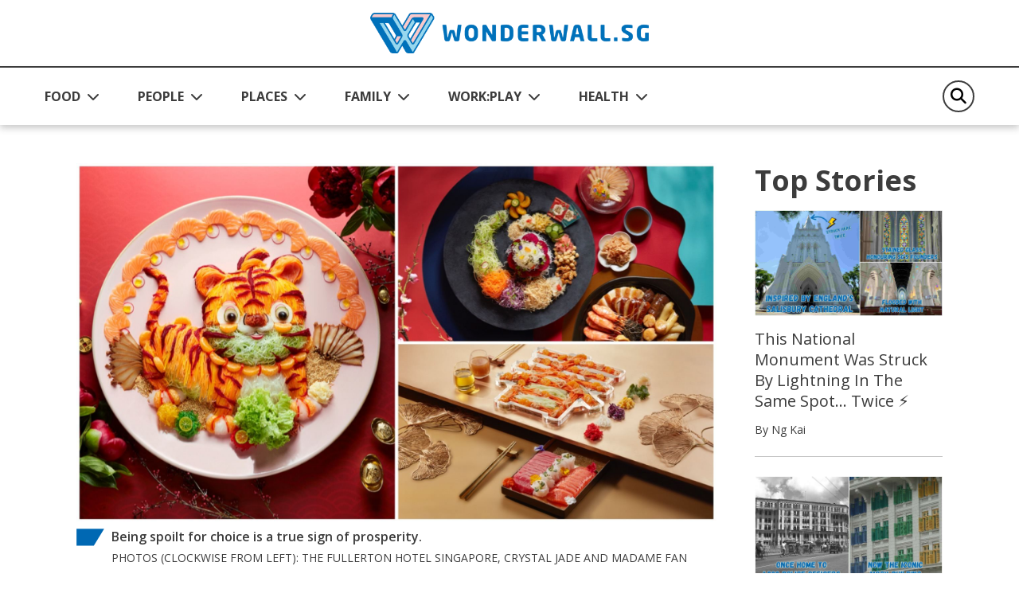

--- FILE ---
content_type: text/html; charset=utf-8
request_url: https://wonderwall.sg/food/which-yu-sheng-to-choose-to-usher-in-the-Year-of-the-Tiger/
body_size: 10706
content:
 <!DOCTYPE html> <html lang="en"> <head> <title>
	A Real Toss-Up: Which Yu Sheng To Choose To Usher In The Year Of The Tiger?
</title> <!-- Start META and Stylesheet Here --> <meta http-equiv="X-UA-Compatible" content="IE=edge" /> <meta http-equiv="Content-Type" content="text/html; charset=UTF-8"> <meta name="viewport" content="width=device-width, initial-scale=1.0" /> <link rel="preconnect" href="https://fonts.googleapis.com"> <link rel="preconnect" href="https://fonts.gstatic.com" crossorigin> <link href="https://fonts.googleapis.com/css2?family=Open+Sans:wght@400;600;700&display=swap" rel="stylesheet"> <link rel="icon" type="image/png" sizes="192x192" href="/images/default-source/default-album/android-icon-192x192.png" /> <link rel="icon" type="image/png" sizes="32x32" href="/images/default-source/default-album/favicon-32x32.png" /> <link rel="icon" type="image/png" sizes="96x96" href="/images/default-source/default-album/favicon-96x96.png" /> <link rel="icon" type="image/png" sizes="16x16" href="/images/default-source/default-album/favicon-16x16.png" /> <script src="/assets/ww/js/VisitorAPI.js" type="text/javascript"></script><script src="/assets/ww/js/AppMeasurement.js" type="text/javascript"></script><link href="/assets/css/bootstrap.min.css" rel="stylesheet" type="text/css" /><link href="/assets/css/all.min.css" rel="stylesheet" type="text/css" /><link href="/assets/css/sf-bootstrap-conflict.css" rel="stylesheet" type="text/css" /><link href="/assets/css/swiper-bundle.min.css" rel="stylesheet" type="text/css" /><link href="/assets/ww/css/main.css" rel="stylesheet" type="text/css" /> <meta property="og:type" content="website" /><meta property="og:site_name" content="Wonderwall" /><meta property="og:title" content="A Real Toss-Up: Which Yu Sheng To Choose To Usher In The Year Of The Tiger?" /><meta property="og:url" content="https://wonderwall.sg/food/which-yu-sheng-to-choose-to-usher-in-the-Year-of-the-Tiger" /><meta property="og:description" content="It is a true sign of prosperity when one is spoilt for choice - and these wonderful yu sheng make the choosing so deliciously difficult!" /><meta property="og:image" content="https://wonderwall.sg/images/default-source/content/dam/wonderwall/images/2022/01/a-real-toss-up-which-yu-sheng-to-choose-to-usher-in-the-year-of-the-tiger/yu_sheng_2022_rectangle.jpg.jpg?sfvrsn=b3fcaf8f_0" /><meta property="twitter:title" content="A Real Toss-Up: Which Yu Sheng To Choose To Usher In The Year Of The Tiger?" /><meta property="twitter:description" content="It is a true sign of prosperity when one is spoilt for choice - and these wonderful yu sheng make the choosing so deliciously difficult!" /><meta property="twitter:image" content="https://wonderwall.sg/images/default-source/content/dam/wonderwall/images/2022/01/a-real-toss-up-which-yu-sheng-to-choose-to-usher-in-the-year-of-the-tiger/yu_sheng_2022_rectangle.jpg.jpg?sfvrsn=b3fcaf8f_0" /><link rel="canonical" href="https://wonderwall.sg/food/which-yu-sheng-to-choose-to-usher-in-the-Year-of-the-Tiger" /><script type="application/ld+json">{
  "@context": "https://schema.org",
  "@type": "Article",
  "mainEntityOfPage": {
    "@type": "WebPage",
    "@id": "https://wonderwall.sg/food/which-yu-sheng-to-choose-to-usher-in-the-Year-of-the-Tiger"
  },
  "headline": "A Real Toss-Up: Which Yu Sheng To Choose To Usher In The Year Of The Tiger?",
  "description": "It is a true sign of prosperity when one is spoilt for choice - and these wonderful yu sheng make the choosing so deliciously difficult!",
  "image": [
    "https://wonderwall.sg/images/default-source/content/dam/wonderwall/images/2022/01/a-real-toss-up-which-yu-sheng-to-choose-to-usher-in-the-year-of-the-tiger/yu_sheng_2022_rectangle.jpg.jpg?sfvrsn=b3fcaf8f_0"
  ],
  "author": {
    "@type": "Person",
    "name": "Annette Tan"
  },
  "publisher": {
    "@type": "Organization",
    "name": "Wonderwall.sg",
    "logo": {
      "@type": "ImageObject",
      "url": "https://wonderwall.sg/images/default-source/default-album/img-logo.png"
    }
  },
  "datePublished": "2022-01-04T08:00:00",
  "potentialAction": [
    {
      "@type": "ReadAction",
      "target": "https://wonderwall.sg/food/which-yu-sheng-to-choose-to-usher-in-the-Year-of-the-Tiger",
      "name": "Read Article Here"
    },
    {
      "@type": "ShareAction",
      "name": "Share this article",
      "target": [
        "https://www.facebook.com/sharer.php?u=https%3a%2f%2fwonderwall.sg%2ffood%2fwhich-yu-sheng-to-choose-to-usher-in-the-Year-of-the-Tiger",
        "https://www.linkedin.com/shareArticle?mini=true&url=https%3a%2f%2fwonderwall.sg%2ffood%2fwhich-yu-sheng-to-choose-to-usher-in-the-Year-of-the-Tiger",
        "https://twitter.com/intent/tweet?url=https%3a%2f%2fwonderwall.sg%2ffood%2fwhich-yu-sheng-to-choose-to-usher-in-the-Year-of-the-Tiger&text=A+Real+Toss-Up%3a+Which+Yu+Sheng+To+Choose+To+Usher+In+The+Year+Of+The+Tiger%3f",
        "https://telegram.me/share/url?url=https%3a%2f%2fwonderwall.sg%2ffood%2fwhich-yu-sheng-to-choose-to-usher-in-the-Year-of-the-Tiger&text=A+Real+Toss-Up%3a+Which+Yu+Sheng+To+Choose+To+Usher+In+The+Year+Of+The+Tiger%3f",
        "https://api.whatsapp.com/send?text=https%3a%2f%2fwonderwall.sg%2ffood%2fwhich-yu-sheng-to-choose-to-usher-in-the-Year-of-the-Tiger",
        "http://www.facebook.com/dialog/send?app_id=919721012396403&link=https%3a%2f%2fwonderwall.sg%2ffood%2fwhich-yu-sheng-to-choose-to-usher-in-the-Year-of-the-Tiger&redirect_uri=https://www.wonderwall.sg/"
      ]
    }
  ]
}</script><script type="text/javascript">
(function(w,d,s,l,i){w[l]=w[l]||[];w[l].push({'gtm.start':
new Date().getTime(),event:'gtm.js'});var f=d.getElementsByTagName(s)[0],
j=d.createElement(s),dl=l!='dataLayer'?'&l='+l:'';j.async=true;j.src=
'https://www.googletagmanager.com/gtm.js?id='+i+dl;f.parentNode.insertBefore(j,f);
})(window,document,'script','dataLayer','GTM-NB5TC3K');
</script><script type="text/javascript">
!function(){"use strict";window.addEventListener("message",(function(a){if(void 0!==a.data["datawrapper-height"]){var e=document.querySelectorAll("iframe");for(var t in a.data["datawrapper-height"])for(var r=0;r<e.length;r++)if(e[r].contentWindow===a.source){var i=a.data["datawrapper-height"][t]+"px";e[r].style.height=i}}}))}();
</script></head> <body> <script src="/ScriptResource.axd?d=6DQe8ARl7A9TiuWej5ttCqpnZWQzBuKFUslBVwaoSovsmywdhSRY827AaNC2kxR_xzO0txPlyuzIAZW_ab_kHcacyGaN9DXN7xv5FSog3Y-QBagtt7EP5gSEOCNtuZBPIKTqbQtjAXRbyKy6wuQOWt_8fZ9I7Eb_iOt6gHQq7jbIR0apIsf0YUXUnOI6yc4m0&amp;t=fffffffff003925f" type="text/javascript"></script><script src="/ScriptResource.axd?d=74FHISOx3fOPKwLxL0RMYpoVpM9FzlL_ZsECfQEdGiaIm3rmE50Q3lmCF05Ml_RSbSj85aXn4VICbdab0_vd7qQ3UNPYN5DD5xBd3h03AtXVmbQAmtKAY49ci2ONWlVYqnqt5v9uYLsCY9fOEYpVYBDEI2CL-kLJlYqK5AuOktzcpzKC60X4tsTOEzxgfdc20&amp;t=fffffffff003925f" type="text/javascript"></script><script src="/ResourcePackages/Bootstrap5/assets/dist/js/popper.min.js" type="text/javascript"></script> <script src="/assets/js/jquery.min.js" type="text/javascript"></script> 

<link rel="preconnect" href="https://tags.crwdcntrl.net">
<link rel="preconnect" href="https://bcp.crwdcntrl.net">
<link rel="preconnect" href="https://c.ltmsphrcl.net">
<link rel="dns-prefetch" href="https://tags.crwdcntrl.net">
<link rel="dns-prefetch" href="https://bcp.crwdcntrl.net">
<link rel="dns-prefetch" href="https://c.ltmsphrcl.net">
<script>
! function() {
var lotameClientId = '17562';
var lotameTagInput = {
data: {},
config: {
clientId: Number(lotameClientId)
}
};
// Lotame initialization
var lotameConfig = lotameTagInput.config || {};
var namespace = window['lotame_' + lotameConfig.clientId] = {};
namespace.config = lotameConfig;
namespace.data = lotameTagInput.data || {};
namespace.cmd = namespace.cmd || [];
} ();
</script>
<script async src="https://tags.crwdcntrl.net/lt/c/17562/lt.min.js"></script>
<!-- Google Tag Manager (noscript) -->
<noscript><iframe src="https://www.googletagmanager.com/ns.html?id=GTM-NB5TC3K"
height="0" width="0" style="display:none;visibility:hidden"></iframe></noscript>
<!-- End Google Tag Manager (noscript) -->
<script async defer crossorigin="anonymous" src="https://connect.facebook.net/en_GB/sdk.js#xfbml=1&version=v17.0" nonce="rajZb7vN"></script>
<!-- Facebook Pixel Code --><script>!function(f,b,e,v,n,t,s){if(f.fbq)return;n=f.fbq=function(){n.callMethod?n.callMethod.apply(n,arguments):n.queue.push(arguments)};if(!f._fbq)f._fbq=n;n.push=n;n.loaded=!0;n.version='2.0';n.queue=[];t=b.createElement(e);t.async=!0;t.src=v;s=b.getElementsByTagName(e)[0];s.parentNode.insertBefore(t,s)}(window,document,'script','https://connect.facebook.net/en_US/fbevents.js');fbq('init', '121677956505065');fbq('track', 'PageView');</script><noscript><img height="1" width="1"src="https://www.facebook.com/tr?id=121677956505065&ev=PageView&noscript=1"/></noscript><!-- End Facebook Pixel Code -->
<!-- Google Global Site tag (gtag.js) -->
<script async src="https://www.googletagmanager.com/gtag/js?id=AW-712856687"></script>
<script>
	  window.dataLayer = window.dataLayer || [];
	  function gtag(){dataLayer.push(arguments);}
	  gtag('js', new Date());
	  gtag('config', 'AW-712856687');
	</script>
<!--End Site tag-->

<!-- Google Tag Manager --><script>(function(w,d,s,l,i){w[l]=w[l]||[];w[l].push({'gtm.start':new Date().getTime(),event:'gtm.js'});var f=d.getElementsByTagName(s)[0],j=d.createElement(s),dl=l!='dataLayer'?'&l='+l:'';j.async=true;j.src='https://www.googletagmanager.com/gtm.js?id='+i+dl;f.parentNode.insertBefore(j,f);})(window,document,'script','dataLayer','GTM-MT7885B');gtag('config', 'AW-712856687');</script>
<!-- End Google Tag Manager --><!-- Event snippet for Website Traffic Conversion Page --><script>gtag('event', 'conversion', {'send_to' : 'AW-712856687/VU_hCIXe3s0BEO-o9dMC'});</script>
	<!-- End Event snippet for Website Traffic Conversion Page --><!-- Google Tag Manager (noscript) --><noscript>
	<iframe src="https://www.googletagmanager.com/ns.html?id=GTM-MT7885B" height="0" width="0" style="display: none; visibility: hidden"></iframe></noscript><!-- End Google Tag Manager (noscript) -->
<!-- Google tag (gtag.js) -->
<script async src="https://www.googletagmanager.com/gtag/js?id=G-VF3XJF7P5H"></script>
<script>
  window.dataLayer = window.dataLayer || [];
  function gtag(){dataLayer.push(arguments);}
  gtag('js', new Date());

  gtag('config', 'G-VF3XJF7P5H');
</script>
<!-- Global site tag (gtag.js) - Google Analytics -->
<script async src="https://www.googletagmanager.com/gtag/js?id=UA-145332339-1"></script>
<script>
	window.dataLayer = window.dataLayer || [];
	function gtag() {
		dataLayer.push(arguments);
	}
	gtag('js', new Date());
	gtag('config', 'UA-145332339-1');
</script>
<a class="visually-hidden-focusable" href="#content" data-sf-ec-immutable="">Skip to main content</a>



 <header> 
<!-- NAVBAR -->
<div id="Header_T697C15C4001_Col00" class="sf_colsIn" data-sf-element="MainNavigation" data-placeholder-label="MainNavigation">






<nav class="navbar navbar-expand-lg">

    <div class="navbar navbar-content">
        <div class="container-fluid">
            <!-- Start Logo -->
            <!-- Create 2 field for user to upload logo image (desktop & mobile) and 1 field for user to customise hyperlink. Alt & Title can read from image itself. -->
            <a class="navbar-brand" href="/" onclick="return homeLogoClicked()" title="Wonderwall.sg">
                <img src="/images/default-source/default-album/img-logo.png" alt="Wonderwall.sg" title="Wonderwall.sg" class="d-none d-lg-block">
                <img src="/images/default-source/default-album/img-logo-blue.png" alt="Wonderwall.sg" title="Wonderwall.sg" class="d-lg-none">
            </a>
            <!-- End Logo -->

            <button class="navbar-toggler" type="button" data-bs-toggle="offcanvas" data-bs-target="#offcanvasNavbar" aria-controls="offcanvasNavbar" aria-label="Toggle Navigation">
                <span class="navbar-toggler-icon"></span>
            </button>
        </div>
    </div>

    <div class="navbar-content navbar-sticky-content">
        <div class="navbar-sticky">
            <div class="container-fluid">
                <div class="offcanvas offcanvas-end" tabindex="-1" id="offcanvasNavbar" aria-labelledby="offcanvasNavbarLabel">
                    <div class="offcanvas-header">
                        <!-- Start Mobile Nav Logo -->
                        <!-- This image will read desktop logo from input field. Alt & Title can read from image itself. -->
                        <div class="offcanvas-title" id="offcanvasNavbarLabel"><img src="/images/default-source/default-album/img-logo.png" alt="Wonderwall.sg" title="Wonderwall.sg"></div>
                        <!-- End Mobile Nav Logo -->

                        <button type="button" class="btn-close" data-bs-dismiss="offcanvas" aria-label="Close"></button>
                    </div>

                    <div class="offcanvas-body justify-content-between">
                        <ul class="navbar-nav">
                            <!-- Start Sticky Nav Logo -->
                            <li class="nav-item nav-logo">
                                <a class="nav-link" href="/" onclick="return homeLogoClicked()"><img src="/images/default-source/default-album/img-logo-blue.png" alt="Wonderwall.sg" title="Wonderwall.sg"></a>
                            </li>
                            <!-- End Sticky Nav Logo -->
            <li class="nav-item dropdown">
                <button class="nav-link dropdown-toggle" id="offcanvasNavbarDropdown1" role="button" aria-expanded="false">
                    <a href="/food"
                       onclick="return navigationClicked('FOOD')">FOOD</a>
                </button>
                <ul class="dropdown-menu" aria-labelledby="offcanvasNavbarDropdown1">
                            <li>
            <a class="dropdown-item" href="/search?page=1&sc=recipes&c=food"
               onclick="return navigationClicked('food','Recipes')">
                Recipes
            </a>
        </li>
        <li>
            <a class="dropdown-item" href="/search?page=1&sc=discovery&c=food"
               onclick="return navigationClicked('food','Discovery')">
                Discovery
            </a>
        </li>
        <li>
            <a class="dropdown-item" href="/search?page=1&sc=special-diets&c=food"
               onclick="return navigationClicked('food','Special Diets')">
                Special Diets
            </a>
        </li>
        <li>
            <a class="dropdown-item" href="/search?page=1&sc=recommendations&c=food"
               onclick="return navigationClicked('food','Recommendations')">
                Recommendations
            </a>
        </li>
        <li>
            <a class="dropdown-item" href="/search?page=1&sc=occasions&c=food"
               onclick="return navigationClicked('food','Occasions')">
                Occasions
            </a>
        </li>

                </ul>
            </li>
            <li class="nav-item dropdown">
                <button class="nav-link dropdown-toggle" id="offcanvasNavbarDropdown1" role="button" aria-expanded="false">
                    <a href="/people"
                       onclick="return navigationClicked('PEOPLE')">PEOPLE</a>
                </button>
                <ul class="dropdown-menu" aria-labelledby="offcanvasNavbarDropdown1">
                            <li>
            <a class="dropdown-item" href="/search?page=1&sc=we-are-singapore&c=people"
               onclick="return navigationClicked('people','We Are Singapore')">
                We Are Singapore
            </a>
        </li>
        <li>
            <a class="dropdown-item" href="/search?page=1&sc=relationships&c=people"
               onclick="return navigationClicked('people','Relationships')">
                Relationships
            </a>
        </li>
        <li>
            <a class="dropdown-item" href="/search?page=1&sc=culture&c=people"
               onclick="return navigationClicked('people','Culture')">
                Culture
            </a>
        </li>

                </ul>
            </li>
            <li class="nav-item dropdown">
                <button class="nav-link dropdown-toggle" id="offcanvasNavbarDropdown1" role="button" aria-expanded="false">
                    <a href="/places"
                       onclick="return navigationClicked('PLACES')">PLACES</a>
                </button>
                <ul class="dropdown-menu" aria-labelledby="offcanvasNavbarDropdown1">
                            <li>
            <a class="dropdown-item" href="/search?page=1&sc=travel&c=places"
               onclick="return navigationClicked('places','Travel')">
                Travel
            </a>
        </li>
        <li>
            <a class="dropdown-item" href="/search?page=1&sc=local-attractions&c=places"
               onclick="return navigationClicked('places','Local Attractions')">
                Local Attractions
            </a>
        </li>
        <li>
            <a class="dropdown-item" href="/search?page=1&sc=home&c=places"
               onclick="return navigationClicked('places','Home')">
                Home
            </a>
        </li>
        <li>
            <a class="dropdown-item" href="/search?page=1&sc=earth-matters&c=places"
               onclick="return navigationClicked('places','Earth Matters')">
                Earth Matters
            </a>
        </li>

                </ul>
            </li>
            <li class="nav-item dropdown">
                <button class="nav-link dropdown-toggle" id="offcanvasNavbarDropdown1" role="button" aria-expanded="false">
                    <a href="/family"
                       onclick="return navigationClicked('FAMILY')">FAMILY</a>
                </button>
                <ul class="dropdown-menu" aria-labelledby="offcanvasNavbarDropdown1">
                            <li>
            <a class="dropdown-item" href="/search?page=1&sc=pets&c=family"
               onclick="return navigationClicked('family','Pets')">
                Pets
            </a>
        </li>
        <li>
            <a class="dropdown-item" href="/search?page=1&sc=parenting&c=family"
               onclick="return navigationClicked('family','Parenting')">
                Parenting
            </a>
        </li>
        <li>
            <a class="dropdown-item" href="/search?page=1&sc=home&c=family"
               onclick="return navigationClicked('family','Home')">
                Home
            </a>
        </li>
        <li>
            <a class="dropdown-item" href="/search?page=1&sc=family-matters&c=family"
               onclick="return navigationClicked('family','Family Matters')">
                Family Matters
            </a>
        </li>
        <li>
            <a class="dropdown-item" href="/search?page=1&sc=family-fun&c=family"
               onclick="return navigationClicked('family','Family Fun')">
                Family Fun
            </a>
        </li>

                </ul>
            </li>
            <li class="nav-item dropdown">
                <button class="nav-link dropdown-toggle" id="offcanvasNavbarDropdown1" role="button" aria-expanded="false">
                    <a href="/workplay"
                       onclick="return navigationClicked('WORK:PLAY')">WORK:PLAY</a>
                </button>
                <ul class="dropdown-menu" aria-labelledby="offcanvasNavbarDropdown1">
                            <li>
            <a class="dropdown-item" href="/search?page=1&sc=work&c=workplay"
               onclick="return navigationClicked('workplay','Work')">
                Work
            </a>
        </li>
        <li>
            <a class="dropdown-item" href="/search?page=1&sc=things-to-do&c=workplay"
               onclick="return navigationClicked('workplay','Things To Do')">
                Things To Do
            </a>
        </li>
        <li>
            <a class="dropdown-item" href="/search?page=1&sc=tech&c=workplay"
               onclick="return navigationClicked('workplay','Tech')">
                Tech
            </a>
        </li>
        <li>
            <a class="dropdown-item" href="/search?page=1&sc=money&c=workplay"
               onclick="return navigationClicked('workplay','Money')">
                Money
            </a>
        </li>
        <li>
            <a class="dropdown-item" href="/search?page=1&sc=hobbies&c=workplay"
               onclick="return navigationClicked('workplay','Hobbies')">
                Hobbies
            </a>
        </li>
        <li>
            <a class="dropdown-item" href="/search?page=1&sc=culture&c=workplay"
               onclick="return navigationClicked('workplay','Culture')">
                Culture
            </a>
        </li>
        <li>
            <a class="dropdown-item" href="/search?page=1&sc=body-mind&c=workplay"
               onclick="return navigationClicked('workplay','Body &amp; Mind')">
                Body &amp; Mind
            </a>
        </li>

                </ul>
            </li>
            <li class="nav-item dropdown">
                <button class="nav-link dropdown-toggle" id="offcanvasNavbarDropdown1" role="button" aria-expanded="false">
                    <a href="/health"
                       onclick="return navigationClicked('HEALTH')">HEALTH</a>
                </button>
                <ul class="dropdown-menu" aria-labelledby="offcanvasNavbarDropdown1">
                            <li>
            <a class="dropdown-item" href="/search?page=1&sc=news-tips&c=health"
               onclick="return navigationClicked('health','News &amp; Tips')">
                News &amp; Tips
            </a>
        </li>
        <li>
            <a class="dropdown-item" href="/search?page=1&sc=mental-health&c=health"
               onclick="return navigationClicked('health','Mental Health')">
                Mental Health
            </a>
        </li>
        <li>
            <a class="dropdown-item" href="/search?page=1&sc=fitness&c=health"
               onclick="return navigationClicked('health','Fitness')">
                Fitness
            </a>
        </li>

                </ul>
            </li>
                        </ul>

                        <!-- Start Nav search box -->
                        <div class="nav-search-form">
                            <form class="form-search" role="search">
                                <button class="btn-search" aria-label="Search" type="button">
                                    <em class="fa-solid fa-magnifying-glass"></em>
                                </button>
                                <input id="nav_search" class="form-control" type="search" placeholder="Search" aria-label="Search" autocomplete="off">
                                <button class="btn btn-primary btn-mobile-search" type="button">Search</button>
                            </form>
                            <div id="navigationSearchSuggestionDatalistContainer">
                            </div>
                        </div>
                        <!-- End Nav search box -->
                    </div>
                </div>
            </div>
        </div>
    </div>
</nav>





</div>
 </header> <main class="content"> <input id="baseUrl" data-base-url="" style="display:none;" /> <input id="currentUrl" data-current-url="" style="display:none;" /> <input id="searchUrl" data-search-url="" style="display:none;" /> 
<!-- LISTING SECTION -->
<section class="listing-container">
    <div class="container-fluid">
        <div class="stories-container">
            <div class="row">
                <div class="col-12 col-lg-8">
                    <div id="MainContent_C006_Col00" class="sf_colsIn" data-sf-element="LeftSection" data-placeholder-label="LeftSection">
<img border="0" src="https://r.turn.com/r/beacon?b2=JCiUl3mkkMLH7KgcvIWRN7hJ_jJT-IZYlxZFuH5-YB8iOVO0TIg1-IR9FbaIEy0Yg8GvctCCVatxjH5x6hmANA&cid=">
                    </div>
                </div>
                <div class="col-lg-3 ms-auto d-none d-lg-block">
                    <div id="MainContent_C006_Col01" class="sf_colsIn" data-sf-element="RightSection" data-placeholder-label="RightSection">
<div class="top-stories-container">
    <h2>Top Stories</h2>

    <div class="card stories-card ">
        <a href="/places/national-monuments-of-singapore-st-andrews-cathedral" aria-labelledby="stories-title"
           onclick="return topStoriesArticleClicked('home','This National Monument Was Struck By Lightning In The Same Spot... Twice ⚡')">
            <div class="card-img-top">
                <img src="/images/default-source/content/dam/wonderwall/images/2023/06/national-monuments-of-singapore-saint-andrew&#39;s-cathedral/st_andrews_cathedral_lead_3.jpg?sfvrsn=1e7178bf_1" alt="" title="This National Monument Was Struck By Lightning In The Same Spot... Twice ⚡">
            </div>
            <div class="card-body">
                <p class="card-title" id="stories-title">This National Monument Was Struck By Lightning In The Same Spot... Twice ⚡</p>
                <p class="card-author">By Ng Kai</p>
            </div>
        </a>
    </div>
    <div class="card stories-card ">
        <a href="/places/national-monuments-of-singapore-old-hill-street-police-station" aria-labelledby="stories-title"
           onclick="return topStoriesArticleClicked('home','This National Monument Has 900+ Windows – And They’re All Over Your Feed &#127752;')">
            <div class="card-img-top">
                <img src="/images/default-source/content/dam/wonderwall/images/2023/11/national-monuments-of-singapore-former-hill-street-police-station/old_hill_street_lead_2.jpg?sfvrsn=aa2d561_1" alt="" title="This National Monument Has 900+ Windows – And They’re All Over Your Feed &#127752;">
            </div>
            <div class="card-body">
                <p class="card-title" id="stories-title">This National Monument Has 900+ Windows – And They’re All Over Your Feed &#127752;</p>
                <p class="card-author">By Ng Kai</p>
            </div>
        </a>
    </div>
    <div class="card stories-card ">
        <a href="/people/toh-xing-jie-underwater-photographer" aria-labelledby="stories-title"
           onclick="return topStoriesArticleClicked('home','He Thought He’d Never Dive Again. Now He’s An Award-Winning Photographer')">
            <div class="card-img-top">
                <img src="/images/default-source/content/dam/wonderwall/images/2026/01/toh-xing-jie-xj-underwater-photographer/xj_underwater_photographer_lead_2.jpg?sfvrsn=d2a19715_1" alt="" title="He Thought He’d Never Dive Again. Now He’s An Award-Winning Photographer">
            </div>
            <div class="card-body">
                <p class="card-title" id="stories-title">He Thought He’d Never Dive Again. Now He’s An Award-Winning Photographer</p>
                <p class="card-author">By Ng Kai</p>
            </div>
        </a>
    </div>
    <div class="card stories-card ">
        <a href="/people/living-with-pain-daily-learning-to-really-live-jj-ong" aria-labelledby="stories-title"
           onclick="return topStoriesArticleClicked('home','Living With Pain Daily, Learning To Really Live')">
            <div class="card-img-top">
                <img src="/images/default-source/content/dam/wonderwall/images/2026/01/living-with-pain-daily-learning-to-really-live/jj_fibromyalgia_lead_1.jpg?sfvrsn=7f523e41_1" alt="" title="Living With Pain Daily, Learning To Really Live">
            </div>
            <div class="card-body">
                <p class="card-title" id="stories-title">Living With Pain Daily, Learning To Really Live</p>
                <p class="card-author">By Ng Kai</p>
            </div>
        </a>
    </div>
    <div class="card stories-card ">
        <a href="/workplay/what-to-do-with-your-pre-loved-books" aria-labelledby="stories-title"
           onclick="return topStoriesArticleClicked('home','World Book Day: Where To Sell And Donate Your Pre-loved Books In Singapore')">
            <div class="card-img-top">
                <img src="/images/default-source/content/dam/wonderwall/images/2023/02/what-to-do-with-your-pre-loved-books/preloved_books_rectangle.jpg.jpg?sfvrsn=2fe037e4_2" alt="" title="World Book Day: Where To Sell And Donate Your Pre-loved Books In Singapore">
            </div>
            <div class="card-body">
                <p class="card-title" id="stories-title">World Book Day: Where To Sell And Donate Your Pre-loved Books In Singapore</p>
                <p class="card-author">By Janelle Yong</p>
            </div>
        </a>
    </div>
    <div class="card stories-card ">
        <a href="/family/catching-hand-foot-mouth-disease-hfmd-adult" aria-labelledby="stories-title"
           onclick="return topStoriesArticleClicked('home','I Thought Childbirth Was Painful. Then I Caught My Baby\u0027s Hand, Foot And Mouth Disease')">
            <div class="card-img-top">
                <img src="/images/default-source/content/dam/wonderwall/images/2025/07/i-caught-hfmd-as-an-adult/hfmd_lead3.jpg?sfvrsn=491eb058_1" alt="" title="I Thought Childbirth Was Painful. Then I Caught My Baby&#39;s Hand, Foot And Mouth Disease">
            </div>
            <div class="card-body">
                <p class="card-title" id="stories-title">I Thought Childbirth Was Painful. Then I Caught My Baby&#39;s Hand, Foot And Mouth Disease</p>
                <p class="card-author">By Diane Lam</p>
            </div>
        </a>
    </div>
    <div class="card stories-card ">
        <a href="/food/food-hunt-at-singapore-theme-parks-universal-studios-singapore" aria-labelledby="stories-title"
           onclick="return topStoriesArticleClicked('home','Food Hunt At Singapore Theme Parks: Universal Studios Singapore')">
            <div class="card-img-top">
                <img src="/images/default-source/content/dam/wonderwall/images/2024/03/the-great-singapore-theme-park-taste-off-universal-studios-singapore/theme_park_food_uss_rectangle2.jpg?sfvrsn=7d673171_1" alt="" title="Food Hunt At Singapore Theme Parks: Universal Studios Singapore">
            </div>
            <div class="card-body">
                <p class="card-title" id="stories-title">Food Hunt At Singapore Theme Parks: Universal Studios Singapore</p>
                <p class="card-author">By Nicholas Yong</p>
            </div>
        </a>
    </div>
</div>


                    </div>
                </div>
            </div>
            <div class="loadMore">
            </div>

        </div>
    </div>
</section>
<!-- ARTICLE SECTION -->
<section class="detail-container">
    <div class="container-fluid">
        <div class="article-container">
            <div class="row">
                <div id="MainContent_C003_Col00" class="col-12 col-lg-9 sf_colsIn" data-sf-element="LeftSection" data-placeholder-label="LeftSection">


            <script>$(".banner-container").remove(); $(".listing-container").remove(); $(".detail-container").show();</script>


<script>
    var d = new Date, n = d.toLocaleTimeString("en-US", { hour: "2-digit", minute: "2-digit", hour12: !0 }), dow = d.getDay(); dow = 0 === dow ? "Sunday" : 1 === dow ? "Monday" : 2 === dow ? "Tuesday" : 3 === dow ? "Wednesday" : 4 === dow ? "Thursday" : 5 === dow ? "Friday" : "Saturday";

    s.pageName = "wonderwall:en:" + "Food".toLowerCase() + ":" + "which-yu-sheng-to-choose-to-usher-in-the-Year-of-the-Tiger";
    s.prop1 = s.eVar1 = s.pageName;
    s.prop2 = s.eVar2 = "https://wonderwall.sg/food/which-yu-sheng-to-choose-to-usher-in-the-Year-of-the-Tiger";

    s.prop3 = s.eVar3 = getPreviousPage();
    setPreviousPage(s.pageName);

    if ("Food") {
        s.prop4 = s.eVar4 = "Food".toLowerCase();
        s.channel = s.prop4;
        s.prop5 = s.eVar5 = "article page";
        s.prop7 = s.eVar7 = "article";
    }

    s.prop6 = s.eVar6 = "en";
    s.prop8 = s.eVar8 = "article: detail";
    s.prop9 = s.eVar9 = n+"|"+dow;
    s.prop10 = s.eVar10 = s.getPercentPageViewed();

    if ("https://wonderwall.sg") {
        s.prop11 = s.eVar11 = "https://wonderwall.sg";
    }
    s.prop14 = s.eVar14 = getNewRepeat();
    s.prop18 = s.eVar18 = "A Real Toss-Up: Which Yu Sheng To Choose To Usher In The Year Of The Tiger?";

    var mvcid = visitor.getMarketingCloudVisitorID();
    s.prop75 = s.eVar75 = mvcid;

    s.events = "event16,event17";
    s.t();
</script>

        <div class="row gy-4">
            <div class="col-12 article-banner order-md-1">
                <figure class="figcaption">
                    <img src="/images/default-source/content/dam/wonderwall/images/2022/01/a-real-toss-up-which-yu-sheng-to-choose-to-usher-in-the-year-of-the-tiger/yu_sheng_2022_rectangle.jpg.jpg?sfvrsn=b3fcaf8f_0" alt="" title="">
                    <figcaption>
                                <strong> Being spoilt for choice is a true sign of prosperity.</strong>

                        Photos (clockwise from left): The Fullerton Hotel Singapore, Crystal Jade and Madame Fan
                    </figcaption>
                </figure>
            </div>
            <div class="col-12 col-md-9 col-lg-8 order-md-3">
                <div class="article-contents">
                    <h1>A Real Toss-Up: Which Yu Sheng To Choose To Usher In The Year Of The Tiger?</h1>
                    <div class="row article-author-date">
                        <div class="col-6 text-start">
                            By
                                <a href="/search?author=Annette%20Tan&c=food--places--people--workplay">
                                    Annette Tan
                                </a>
                        </div>
                        <div class="col-6 text-end">04 January 2022</div>
                    </div>
                    <div class="article-content">

                        <p>Another festive season, another reason to hope that the New Year will bring peace, stability and the ability to gather outside in groups larger than five.</p>
<p>To help those wishes along is a slew of <i>yu sheng</i>, with ever more abundant and unique ingredients.</p>
<p>So book your platter of raw fish salad and gather your loved ones. This is the year you’ll want to <i>lo</i> that <i>he</i>i as high as you possibly can.</p>
<figure class='figcaption'><img src='/images/default-source/content/dam/wonderwall/images/2022/01/a-real-toss-up-which-yu-sheng-to-choose-to-usher-in-the-year-of-the-tiger/yu_sheng_2022_crystal_jade.jpg.jpg?sfvrsn=bdf144a3_0' alt='' title=''><figcaption><strong>Something decadent to welcome the majestic Tiger year: the Opulence Abalone Yu Sheng pictured here with the Abundance Treasure Pot.</strong>Photo: Crystal Jade</figcaption></figure><p><a href="https://estore.crystaljade.com/product/premium-opulence-3-head-abalone-yu-sheng" target="_blank"><b>Opulence Three-head Abalone Yu Sheng from Crystal Jade</b></a></p>
<p>For something with a jolt of happy colour, check out the Opulence Three-head Abalone Yu Sheng (from $128) from Crystal Jade.</p>
<p>Group executive chef Martin Foo is dishing it out with fuchsia coins of red dragonfruit, edible gold leaves, fresh flowers, dried yuzu peel, Japanese pickled sweet ginger and homemade pickled cucumbers.</p>
<p>For a touch of gold and added crunch, there are also strips of deep-fried yam, chickpeas and Hsin Chu bee hoon. Besides the tender, lightly torched slivers of abalone, you also get briny salmon roe and plump slices of jellyfish.</p>
<figure><img src='/images/default-source/content/dam/wonderwall/images/2022/01/a-real-toss-up-which-yu-sheng-to-choose-to-usher-in-the-year-of-the-tiger/yu_sheng_2022_jade.jpg.jpg?sfvrsn=36314d1_0' alt='' title=''><figcaption>Photo: The Fullerton Hotel Singapore</figcaption></figure><p><a href="https://www.fullertonhotels.com/fullerton-hotel-singapore/dining/restaurants-and-bars/jade" target="_blank"><b>Premium Gold Rush Salmon Yu Sheng from Jade Restaurant</b></a><b></b></p>
<p>Jade Restaurant’s executive chef Leong Chee Yeng is quite the artist, as can be witnessed by the pieces of pottery he’s made dotted across the restaurant’s dining room.</p>
<p>For the Year of the Tiger, chef Leong has parlayed his skills to the Premium Gold Rush Salmon Yu Sheng ($688), which is fashioned on a plate after an adorable image of a tiger. This lavish, intricate creation must be ordered three days in advance.</p>
<p>Less decadent is the Gold Rush Yu Sheng (from $78), presented against a hand-drawing of a tiger on a plate, with an auspicious greeting wrought in Chinese calligraphy.</p>
<p>When you’ve appreciated the artistry of either one of these <i>yu sheng</i> creations, turn your attentions to the champagne jelly, shallot oil and kumquat dressing that brighten the flavours of the swimmingly fresh salmon and shredded vegetables on the plate.</p>
<figure><img src='/images/default-source/content/dam/wonderwall/images/2022/01/a-real-toss-up-which-yu-sheng-to-choose-to-usher-in-the-year-of-the-tiger/yu_sheng_2022_jiang_nan_chun.jpg.jpg?sfvrsn=cb97504f_0' alt='' title=''><figcaption>Photo: Jiang-Nan Chun</figcaption></figure><p><b>Prosperity Yu Sheng from </b><a href="https://www.fourseasons.com/singapore/dining/restaurants/jiang_nan_chun/" target="_blank"><b>Jiang-Nan Chun</b></a><b></b></p>
<p>In the realm of <i>yu sheng</i>, proper abundance comes in the form of the salad heaving with salmon, abalone <i>and</i> lobster. These treasures of the ocean are part of Jiang Nan Chun’s luxurious <i>yu sheng</i> (from $198), set against a bed of shredded root vegetables, melon seeds and sunflower seeds.</p>
<p>This way, you get <i>yu</i> (fish or abundance), <i>bao yu</i> (abalone or guaranteed abundance) and a symbolic dragon (lobsters are known as the dragons of the sea) as you usher in another new year.</p>
<figure><img src='/images/default-source/content/dam/wonderwall/images/2022/01/a-real-toss-up-which-yu-sheng-to-choose-to-usher-in-the-year-of-the-tiger/yu_sheng_2022_madame_fan.jpg.jpg?sfvrsn=6687d822_0' alt='' title=''><figcaption>Photo: Madame Fan</figcaption></figure><p><a href="https://www.madamefan.sg/wp-content/uploads/2020/01/MF-eSet-Menu-CNY.pdf" target="_blank"><b>Blossom Shun De-style Yu Sheng from Madame Fan</b></a><b></b></p>
<p>If you like your <i>yu sheng</i> with a higher ratio of fish to veggies, modern Chinese restaurant Madame Fan has the Blossom Shun De-style Yu Sheng (from $118), made expressly to that preference with lots of halibut sashimi for added <i>yu</i>.</p>
<p>If you’d rather something more…erm, balanced, opt instead for the Duo Prosperity Salmon and Bluefin Tuna Yu Sheng (from $98) with more vibrant greens. Both <i>yu sheng</i> are served with a zesty plum dressing freshened with lemon juice.</p>
<figure><img src='/images/default-source/content/dam/wonderwall/images/2022/01/a-real-toss-up-which-yu-sheng-to-choose-to-usher-in-the-year-of-the-tiger/yu_sheng_2022_si_chuan_dou_hua.jpg.jpg?sfvrsn=80292e14_0' alt='' title=''><figcaption>Photo: Si Chuan Dou Hua</figcaption></figure><p><a href="https://sichuandouhua.oddle.me/en_SG/" target="_blank"><b>Prosperity Fugu Yu Sheng from Si Chuan Dou Hua</b></a><b></b></p>
<p>Over the years, <i>yu sheng</i> has been levelled up with everything from many-headed abalones to lobsters, caviar and gold. So, if you and your guests have never tried fugu or pufferfish, then here’s your chance to indulge.</p>
<p>For Lunar New Year, Si Chuan Dou Hua has brought back its Fugu Yu Sheng ($198), this time shaped like the face of a tiger and strewn with ice plant, fresh greens and edible flowers.</p>
<p>What does <i>fugu</i> taste like? Well… it tastes like fish. To be more specific, it’s similar to the flesh of white fish like <i>hirame</i> (olive flounder) or <i>tai</i> (sea bream).</p>
<figure><img src='/images/default-source/content/dam/wonderwall/images/2022/01/a-real-toss-up-which-yu-sheng-to-choose-to-usher-in-the-year-of-the-tiger/yu_sheng_2022_yan.jpg.jpg?sfvrsn=d4c7c7ca_0' alt='' title=''><figcaption>Photo: Yan</figcaption></figure><p><a href="https://yan-restaurant.myshopify.com/" target="_blank"><b>Abalone &amp; Salmon with Gold Foil Lo Hei in Shun De Style from Yan</b></a><b></b></p>
<p>If you’re all about the crispy bits, then Yan’s rendition is for you. Available for dine-in only, the Abalone &amp; Salmon with Gold Foil Lo Hei (from $92) features a mountain of crispy vermicelli crowned with yet more crisp shredded purple and yellow sweet potatoes. For textural contrast, there are pickled ginger and some veggies. <i>Huat ah</i>!</p>
<p>For the latest updates on Wonderwall.sg, be sure to follow us on <a href="https://www.facebook.com/sgwonderwall/" target="_blank">Facebook</a>, <a href="https://www.instagram.com/SGWonderwall/" target="_blank">Instagram</a> and <a href="https://t.me/WonderwallSG" target="_blank">Telegram</a>. If you have a story idea for us, email us at <a href="/cdn-cgi/l/email-protection#e8808d848487a89f87868c8d9a9f898484c69b8f" target="_blank"><span class="__cf_email__" data-cfemail="acc4c9c0c0c3ecdbc3c2c8c9dedbcdc0c082dfcb">[email&#160;protected]</span></a>.</p>

                    </div>
                    <div class="article-tag">
                        TAGS:
                                    <a href="/search?c=people--family--food--workplay--places&amp;t=celebration" onclick="return articleTagClicked('Celebration')">Celebration</a>
                                        ,
                                    <a href="/search?c=food--workplay--health--people--family--places&amp;t=food" onclick="return articleTagClicked('Food')">Food</a>
                                        ,
                                    <a href="/search?c=food--health--people--workplay--family--places&amp;t=occasions" onclick="return articleTagClicked('Occasions')">Occasions</a>
                                        ,
                                    <a href="/search?c=food" onclick="return articleTagClicked('Food')">Food</a>
                                        ,
                                    <a href="/search?c=food&amp;sc=occasions" onclick="return articleTagClicked('Occasions')">Occasions</a>


                    </div>
                </div>

            </div>

            <div class="col-12 col-md-3 col-lg-4 order-md-2">
                <div class="article-shares">
                    <h2>Share with others!</h2>
                    <ul id="sharing-list">
                        
                        <li>
                            <a class="shares-fb" target="_blank" rel="noreferrer noopener"
                               href="https://www.facebook.com/sharer.php?u=https://wonderwall.sg/food/which-yu-sheng-to-choose-to-usher-in-the-Year-of-the-Tiger"
                               title="Facebook"
                               aria-label="share on facebook"
                               onclick="return socialSharingClicked('facebookshare','A Real Toss-Up: Which Yu Sheng To Choose To Usher In The Year Of The Tiger?')">
                                <em class="fa-brands fa-facebook-f">
                                </em>
                            </a>
                        </li>
                        
                        <li>
                            <a class="shares-in" target="_blank" rel="noreferrer noopener"
                               href="https://www.linkedin.com/shareArticle?mini=true&url=https://wonderwall.sg/food/which-yu-sheng-to-choose-to-usher-in-the-Year-of-the-Tiger"
                               title="LinkedIn"
                               aria-label="share on linkedin"
                               onclick="return socialSharingClicked('linkedin','A Real Toss-Up: Which Yu Sheng To Choose To Usher In The Year Of The Tiger?')">
                                <em class="fa-brands fa-linkedin">
                                </em>
                            </a>
                        </li>

                        
                        <li>
                            <a class="shares-tw" target="_blank" rel="noreferrer noopener"
                               href="https://twitter.com/intent/tweet?url=https://wonderwall.sg/food/which-yu-sheng-to-choose-to-usher-in-the-Year-of-the-Tiger"
                               title="Twitter"
                               aria-label="share on twitter"
                               onclick="return socialSharingClicked('twitter','A Real Toss-Up: Which Yu Sheng To Choose To Usher In The Year Of The Tiger?')">
                                <em class="fa-brands fa-twitter">
                                </em>
                            </a>
                        </li>
                        
                        <li>
                            <a class="shares-t" target="_blank" rel="noreferrer noopener"
                               href="https://telegram.me/share/url?url=https://wonderwall.sg/food/which-yu-sheng-to-choose-to-usher-in-the-Year-of-the-Tiger"
                               title="Telegram"
                               aria-label="share on telegram"
                               onclick="return socialSharingClicked('telegram','A Real Toss-Up: Which Yu Sheng To Choose To Usher In The Year Of The Tiger?')">
                                <em class="fa-brands fa-telegram">
                                </em>
                            </a>
                        </li>
                        
                        <li>
                            <a class="shares-wa" target="_blank" rel="noreferrer noopener"
                               href="https://api.whatsapp.com/send?text=https://wonderwall.sg/food/which-yu-sheng-to-choose-to-usher-in-the-Year-of-the-Tiger"
                               title="Whatsapp"
                               aria-label="share on whatsapp"
                               onclick="return socialSharingClicked('whatsapp','A Real Toss-Up: Which Yu Sheng To Choose To Usher In The Year Of The Tiger?')">
                                <em class="fa-brands fa-whatsapp">
                                </em>
                            </a>
                        </li>
                        
                        <li>
                            <a class="shares-fbm" target="_blank" rel="noreferrer noopener" href="https://www.facebook.com/dialog/send?app_id=919721012396403&link=https://wonderwall.sg/food/which-yu-sheng-to-choose-to-usher-in-the-Year-of-the-Tiger&redirect_uri=https://www.wonderwall.sg/" title="Facebook Messenger" aria-label="share on facebook messenger" onclick="return socialSharingClicked('facebookmessenger','A Real Toss-Up: Which Yu Sheng To Choose To Usher In The Year Of The Tiger?')">
                                <em class="fa-brands fa-facebook-messenger">
                                </em>
                            </a>
                        </li>
                    </ul>
                </div>
            </div>
            <div class="col-12 col-md-9 col-lg-8 order-md-4 ms-auto">
                <div class="row pt-2">

                    <div class="col-6">
                            <a href="/food/8-Clementi-cafes-for-ice-creams-cakes-and-pastries" class="link-article link-prev"
                               onclick="return storyClicked('article: prev story')">
                                <span>Prev Story</span>
                                Mala Ice Cream, Retro Bakes, Pudding And Pies In Clementi
                            </a>
                    </div>

                    <div class="col-6 text-end">
                            <a href="/food/10-food-trends-of-2022-to-look-out-for" class="link-article link-next"
                               onclick="return storyClicked('article: next story')">
                                <span>Next Story</span>
                                10 Food Trends of 2022 To Look Out For
                            </a>
                    </div>
                </div>
            </div>

        </div>


                </div>
                <div id="MainContent_C003_Col01" class="col-lg-3 d-none d-lg-block sf_colsIn" data-sf-element="RightSection" data-placeholder-label="RightSection">
<div class="top-stories-container">
    <h2>Top Stories</h2>

    <div class="card stories-card ">
        <a href="/places/national-monuments-of-singapore-st-andrews-cathedral" aria-labelledby="stories-title"
           onclick="return topStoriesArticleClicked('home','This National Monument Was Struck By Lightning In The Same Spot... Twice ⚡')">
            <div class="card-img-top">
                <img src="/images/default-source/content/dam/wonderwall/images/2023/06/national-monuments-of-singapore-saint-andrew&#39;s-cathedral/st_andrews_cathedral_lead_3.jpg?sfvrsn=1e7178bf_1" alt="" title="This National Monument Was Struck By Lightning In The Same Spot... Twice ⚡">
            </div>
            <div class="card-body">
                <p class="card-title" id="stories-title">This National Monument Was Struck By Lightning In The Same Spot... Twice ⚡</p>
                <p class="card-author">By Ng Kai</p>
            </div>
        </a>
    </div>
    <div class="card stories-card ">
        <a href="/places/national-monuments-of-singapore-old-hill-street-police-station" aria-labelledby="stories-title"
           onclick="return topStoriesArticleClicked('home','This National Monument Has 900+ Windows – And They’re All Over Your Feed &#127752;')">
            <div class="card-img-top">
                <img src="/images/default-source/content/dam/wonderwall/images/2023/11/national-monuments-of-singapore-former-hill-street-police-station/old_hill_street_lead_2.jpg?sfvrsn=aa2d561_1" alt="" title="This National Monument Has 900+ Windows – And They’re All Over Your Feed &#127752;">
            </div>
            <div class="card-body">
                <p class="card-title" id="stories-title">This National Monument Has 900+ Windows – And They’re All Over Your Feed &#127752;</p>
                <p class="card-author">By Ng Kai</p>
            </div>
        </a>
    </div>
    <div class="card stories-card ">
        <a href="/people/toh-xing-jie-underwater-photographer" aria-labelledby="stories-title"
           onclick="return topStoriesArticleClicked('home','He Thought He’d Never Dive Again. Now He’s An Award-Winning Photographer')">
            <div class="card-img-top">
                <img src="/images/default-source/content/dam/wonderwall/images/2026/01/toh-xing-jie-xj-underwater-photographer/xj_underwater_photographer_lead_2.jpg?sfvrsn=d2a19715_1" alt="" title="He Thought He’d Never Dive Again. Now He’s An Award-Winning Photographer">
            </div>
            <div class="card-body">
                <p class="card-title" id="stories-title">He Thought He’d Never Dive Again. Now He’s An Award-Winning Photographer</p>
                <p class="card-author">By Ng Kai</p>
            </div>
        </a>
    </div>
    <div class="card stories-card ">
        <a href="/people/living-with-pain-daily-learning-to-really-live-jj-ong" aria-labelledby="stories-title"
           onclick="return topStoriesArticleClicked('home','Living With Pain Daily, Learning To Really Live')">
            <div class="card-img-top">
                <img src="/images/default-source/content/dam/wonderwall/images/2026/01/living-with-pain-daily-learning-to-really-live/jj_fibromyalgia_lead_1.jpg?sfvrsn=7f523e41_1" alt="" title="Living With Pain Daily, Learning To Really Live">
            </div>
            <div class="card-body">
                <p class="card-title" id="stories-title">Living With Pain Daily, Learning To Really Live</p>
                <p class="card-author">By Ng Kai</p>
            </div>
        </a>
    </div>
    <div class="card stories-card ">
        <a href="/workplay/what-to-do-with-your-pre-loved-books" aria-labelledby="stories-title"
           onclick="return topStoriesArticleClicked('home','World Book Day: Where To Sell And Donate Your Pre-loved Books In Singapore')">
            <div class="card-img-top">
                <img src="/images/default-source/content/dam/wonderwall/images/2023/02/what-to-do-with-your-pre-loved-books/preloved_books_rectangle.jpg.jpg?sfvrsn=2fe037e4_2" alt="" title="World Book Day: Where To Sell And Donate Your Pre-loved Books In Singapore">
            </div>
            <div class="card-body">
                <p class="card-title" id="stories-title">World Book Day: Where To Sell And Donate Your Pre-loved Books In Singapore</p>
                <p class="card-author">By Janelle Yong</p>
            </div>
        </a>
    </div>
    <div class="card stories-card ">
        <a href="/family/catching-hand-foot-mouth-disease-hfmd-adult" aria-labelledby="stories-title"
           onclick="return topStoriesArticleClicked('home','I Thought Childbirth Was Painful. Then I Caught My Baby\u0027s Hand, Foot And Mouth Disease')">
            <div class="card-img-top">
                <img src="/images/default-source/content/dam/wonderwall/images/2025/07/i-caught-hfmd-as-an-adult/hfmd_lead3.jpg?sfvrsn=491eb058_1" alt="" title="I Thought Childbirth Was Painful. Then I Caught My Baby&#39;s Hand, Foot And Mouth Disease">
            </div>
            <div class="card-body">
                <p class="card-title" id="stories-title">I Thought Childbirth Was Painful. Then I Caught My Baby&#39;s Hand, Foot And Mouth Disease</p>
                <p class="card-author">By Diane Lam</p>
            </div>
        </a>
    </div>
    <div class="card stories-card ">
        <a href="/food/food-hunt-at-singapore-theme-parks-universal-studios-singapore" aria-labelledby="stories-title"
           onclick="return topStoriesArticleClicked('home','Food Hunt At Singapore Theme Parks: Universal Studios Singapore')">
            <div class="card-img-top">
                <img src="/images/default-source/content/dam/wonderwall/images/2024/03/the-great-singapore-theme-park-taste-off-universal-studios-singapore/theme_park_food_uss_rectangle2.jpg?sfvrsn=7d673171_1" alt="" title="Food Hunt At Singapore Theme Parks: Universal Studios Singapore">
            </div>
            <div class="card-body">
                <p class="card-title" id="stories-title">Food Hunt At Singapore Theme Parks: Universal Studios Singapore</p>
                <p class="card-author">By Nicholas Yong</p>
            </div>
        </a>
    </div>
</div>


                </div>
            </div>
        </div>
    </div>
</section>
<section class="related-stories-container">
    <div id="MainContent_C003_Col02" class="sf_colsIn" data-sf-element="RelatedStories" data-placeholder-label="RelatedStories">
            <script data-cfasync="false" src="/cdn-cgi/scripts/5c5dd728/cloudflare-static/email-decode.min.js"></script><script>$(".related-stories-container").show();</script>


<div class="container-fluid">
    <h2 class="text-center">Related Stories</h2>
</div>
<div class="stories-swiper swiper swiper-initialized swiper-horizontal swiper-pointer-events swiper-backface-hidden">
    <div class="swiper-wrapper" id="swiper-wrapper-856a1bb3b5c83f5e" aria-live="polite" style="transform: translate3d(0px, 0px, 0px);">

    <div class="swiper-slide swiper-slide-active" style="width: 236.25px; margin-right: 32px;" role="group" aria-label="1 / 4">
        <div class="card stories-card">
            <a href="/food/sg60-food-deals-hit-the-sweet-spot-between-nostalgia-and-shiok" aria-labelledby="stories-title"
               onclick="return relatedStoriesArticleClicked('These SG60 Food Deals Hit The Sweet Spot Between Nostalgia And Shiok')">
                <div class="card-img-top">
                    <img src="/images/default-source/content/dam/wonderwall/images/2025/07/these-sg60-food-deals-hit-the-sweet-spot-between-nostalgia-and-shiok/sg60_food_deals_lead.jpg?sfvrsn=82585903_1" alt="" title="These SG60 Food Deals Hit The Sweet Spot Between Nostalgia And Shiok">
                    <div class="stories-overlap">

                        <p class="card-category">RECOMMENDATIONS</p>

                        <p class="card-title d-lg-none">These SG60 Food Deals Hit The Sweet Spot Between Nostalgia And Shiok</p>
                    </div>
                </div>
                <div class="card-body d-none d-lg-block">
                    <p class="card-title" id="stories-title">These SG60 Food Deals Hit The Sweet Spot Between Nostalgia And Shiok</p>

                    <p class="card-author">By Annette Tan</p>

                </div>
            </a>
        </div>
    </div>
    <div class="swiper-slide swiper-slide-next" style="width: 236.25px; margin-right: 32px;" role="group" aria-label="2 / 4">
        <div class="card stories-card">
            <a href="/food/where-to-feast-toast-and-watch-the-ndp-2025-fireworks" aria-labelledby="stories-title"
               onclick="return relatedStoriesArticleClicked('Best Seats In The House: Where To Feast, Toast And Watch The NDP 2025 Fireworks')">
                <div class="card-img-top">
                    <img src="/images/default-source/content/dam/wonderwall/images/2025/07/where-to-feast-toast-and-watch-the-ndp-2025-fireworks/sg60_food_fireworks_lead.jpg?sfvrsn=adf8e5f3_1" alt="" title="Best Seats In The House: Where To Feast, Toast And Watch The NDP 2025 Fireworks">
                    <div class="stories-overlap">

                        <p class="card-category">RECOMMENDATIONS</p>

                        <p class="card-title d-lg-none">Best Seats In The House: Where To Feast, Toast And Watch The NDP 2025 Fireworks</p>
                    </div>
                </div>
                <div class="card-body d-none d-lg-block">
                    <p class="card-title" id="stories-title">Best Seats In The House: Where To Feast, Toast And Watch The NDP 2025 Fireworks</p>

                    <p class="card-author">By Annette Tan</p>

                </div>
            </a>
        </div>
    </div>
    <div class="swiper-slide " style="width: 236.25px; margin-right: 32px;" role="group" aria-label="3 / 4">
        <div class="card stories-card">
            <a href="/food/fathers-day-food" aria-labelledby="stories-title"
               onclick="return relatedStoriesArticleClicked('Father’s Day: What To Get For The Dad Who Says He Wants Nothing')">
                <div class="card-img-top">
                    <img src="/images/default-source/content/dam/wonderwall/images/2025/05/father-s-day--what-to-get-for-the-dad-who-says-he-wants-nothing/fathers_day_2025_food_rectangle2.jpg?sfvrsn=d6466e3c_1" alt="" title="Father’s Day: What To Get For The Dad Who Says He Wants Nothing">
                    <div class="stories-overlap">

                        <p class="card-category">OCCASIONS</p>

                        <p class="card-title d-lg-none">Father’s Day: What To Get For The Dad Who Says He Wants Nothing</p>
                    </div>
                </div>
                <div class="card-body d-none d-lg-block">
                    <p class="card-title" id="stories-title">Father’s Day: What To Get For The Dad Who Says He Wants Nothing</p>

                    <p class="card-author">By Annette Tan</p>

                </div>
            </a>
        </div>
    </div>
    <div class="swiper-slide " style="width: 236.25px; margin-right: 32px;" role="group" aria-label="4 / 4">
        <div class="card stories-card">
            <a href="/food/5-types-unusual-bak-chang-dragon-boat-festival-2025" aria-labelledby="stories-title"
               onclick="return relatedStoriesArticleClicked('5 Types of Unusual Bak Chang To Try This Dragon Boat Festival 2025')">
                <div class="card-img-top">
                    <img src="/images/default-source/content/dam/wonderwall/images/2025/05/5-types-of-unusual-bak-chang-to-try-this-dragon-boat-festival-2025/unusual_bak_zhang_rectangle.jpg?sfvrsn=cf12d4c_1" alt="" title="5 Types of Unusual Bak Chang To Try This Dragon Boat Festival 2025">
                    <div class="stories-overlap">

                        <p class="card-category">OCCASIONS</p>

                        <p class="card-title d-lg-none">5 Types of Unusual Bak Chang To Try This Dragon Boat Festival 2025</p>
                    </div>
                </div>
                <div class="card-body d-none d-lg-block">
                    <p class="card-title" id="stories-title">5 Types of Unusual Bak Chang To Try This Dragon Boat Festival 2025</p>

                    <p class="card-author">By Annette Tan</p>

                </div>
            </a>
        </div>
    </div>

    </div>
    <span class="swiper-notification" aria-live="assertive" aria-atomic="true"></span>
</div>





    </div>
</section> </main> <footer> 

<div >
    <div class="sfContentBlock sf-Long-text" ><div class="container-fluid"><div class="row gy-4 align-items-center"><div class="col-12 col-md-auto text-center text-md-start footer-logo"><img src="/images/default-source/default-album/img-logo-white.png?sfvrsn=10765335_1" title="Wonderwall.sg" alt="Wonderwall.sg" sf-size="4694"></div><div class="col-12 col-md"><ul class="footer-links"><li><a href="/about-us">About Us</a></li><li><a href="/contact-us">Contact Us</a></li><li><a href="/terms-conditions">Terms &amp; Conditions</a></li><li><a href="/privacy-policy">Privacy Policy</a></li></ul></div><div class="col-12 col-md-auto"><ul class="social-media"><li><a href="https://www.tiktok.com/@wonderwallsg" target="_blank" title="TikTok" data-sf-ec-immutable=""><em class="fa-brands fa-tiktok"></em></a></li><li><a href="https://www.instagram.com/SGWonderwall/" target="_blank" title="Instagram" data-sf-ec-immutable=""><em class="fa-brands fa-instagram"></em></a></li><li><a href="https://www.facebook.com/sgwonderwall/" target="_blank" title="Facebook" data-sf-ec-immutable=""><em class="fa-brands fa-facebook-f"></em></a></li><li><a href="https://t.me/WonderwallSG" target="_blank" title="Telegram" data-sf-ec-immutable=""><em class="fa-brands fa-telegram"></em></a></li><li><a href="https://www.youtube.com/channel/UCWpcO5CW_4NyIBaoi6pEphA" target="_blank" title="Youtube" data-sf-ec-immutable=""><em class="fa-brands fa-youtube"></em></a></li><li><a href="/rss-feeds" title="RSS Feed" target="_blank" data-sf-ec-immutable=""><em class="fas fa-rss"></em></a></li></ul></div></div></div></div>
</div>










<noscript><iframe src="//d.turn.com/r/dft/id/L21rdC85OTYvcGlkLzE3MzQzMzU4Ni90LzA?ns" height="0" width="0" style="display:none;visibility:hidden"></iframe></noscript><script>(function(a,b,d){var c=a.getElementsByTagName(b)[0],a=a.createElement(b);a.async=!0;a.src=d;c.parentNode.insertBefore(a,c)})(document,"script","//d.turn.com/r/dft/id/L21rdC85OTYvcGlkLzE3MzQzMzU4Ni90LzA");</script>


<script src="https://www.instagram.com/static/bundles/metro/EmbedSDK.js/33cd2c5d5d59.js" integrity="sha384-d4FTh7rQLddxuNjLAR3rvoQ0AIE5JctV9jvag8yq+sN/Cn6wFZWG1LSaw9Ekn/4y" crossorigin="anonymous"></script>
<script src="https://platform.twitter.com/widgets.js" integrity="sha384-2tybKFlI8VO9WeecxiJMRsCpfm6xp0mNzAuAFOxtqzenagQgy+bKmARu8EXVJhPu" crossorigin="anonymous"></script>

 <script>
            $("#baseUrl").data('base-url', location.origin);
            $("#currentUrl").data('current-url', location.origin + location.pathname);
            $("#searchUrl").data('search-url', location.search);
        </script> </footer> <script src="/assets/js/bootstrap.min.js" type="text/javascript"></script><script src="/assets/js/swiper-bundle.min.js" type="text/javascript"></script><script src="/assets/js/main.min.js" type="text/javascript"></script><script src="/assets/ww/js/ws-aa-integration.js" type="text/javascript"></script><script src="/Mvc/Scripts/ArticleSearch/articleSearch.js" type="text/javascript"></script><script src="/Mvc/Scripts/Article/article.js" type="text/javascript"></script><script type="text/javascript" src="https://www.tiktok.com/embed.js"></script><script type="text/javascript" src="https://connect.facebook.net/en_GB/sdk.js#xfbml=1&version=v16.0&appId=919721012396403&autoLogAppEvents=1"></script><script type="text/javascript" src="https://embedr.flickr.com/assets/client-code.js"></script><script type="text/javascript" src="https://embed.reddit.com/widgets.js"></script><script type="text/javascript">
console.log('Embed frame script run');
document.querySelectorAll('.video-thumbnail').forEach(el => {
  el.addEventListener('click', () => {
    const baseSrc = el.dataset.src;
    const srcWithParams = baseSrc.includes('?')
      ? `${baseSrc}&autoplay=1&mute=1`
      : `${baseSrc}?autoplay=1&mute=1`;

    const iframe = document.createElement('iframe');
    iframe.src = srcWithParams;
    iframe.width = '560';
    iframe.height = '315';
    iframe.allow = 'autoplay; encrypted-media';
    iframe.frameBorder = '0';
    iframe.allowFullscreen = true;
    iframe.loading = 'lazy';

    el.replaceWith(iframe);
  });
});
</script> </body> </html>
